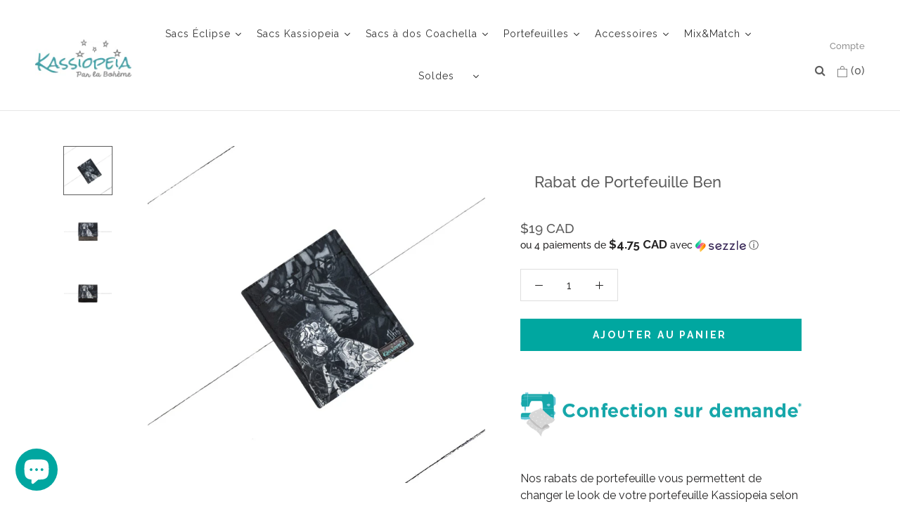

--- FILE ---
content_type: text/html; charset=UTF-8
request_url: https://bevycommerce.com/bevy-design/external/return-user-tracking-url?key=ZKcCUBNWwezM2am7GPohJF3fhQuN&customer=kassiopeiaboheme.myshopify.com
body_size: -122
content:
"https:\/\/bevycommerce.com\/cta\/?identity=ohKqvDH0rxt46NVkNEpy5uIh\/WhKltKP\/gIKlorSHNcZyHAAxLkQm"

--- FILE ---
content_type: text/javascript
request_url: https://kassiopeiaboheme.com/cdn/shop/t/51/assets/custom.js?v=8814717088703906631718383432
body_size: -627
content:
//# sourceMappingURL=/cdn/shop/t/51/assets/custom.js.map?v=8814717088703906631718383432


--- FILE ---
content_type: application/javascript
request_url: https://static.klaviyo.com/onsite/js/M37SHh/klaviyo.js?company_id=M37SHh
body_size: 1773
content:
var KLAVIYO_JS_REGEX=/(\/onsite\/js\/([a-zA-Z]{6})\/klaviyo\.js\?company_id=([a-zA-Z0-9]{6}).*|\/onsite\/js\/klaviyo\.js\?company_id=([a-zA-Z0-9]{6}).*)/;function logFailedKlaviyoJsLoad(e,t,o){var n={metric_group:"onsite",events:[{metric:"klaviyoJsCompanyIdMisMatch",log_to_statsd:!0,log_to_s3:!0,log_to_metrics_service:!1,event_details:{script:e,templated_company_id:t,fastly_forwarded:o,hostname:window.location.hostname}}]};fetch("https://a.klaviyo.com/onsite/track-analytics?company_id=".concat(t),{headers:{accept:"application/json","content-type":"application/json"},referrerPolicy:"strict-origin-when-cross-origin",body:JSON.stringify(n),method:"POST",mode:"cors",credentials:"omit"})}!function(e){var t="M37SHh",o=JSON.parse("[]"),n="true"==="True".toLowerCase(),a=JSON.parse("[\u0022onsite_customer_hub_identified_state_enabled\u0022, \u0022is_kservice_billing_enabled\u0022, \u0022onsite_form_actions_v2\u0022]"),r=new Set(null!=a?a:[]),s=JSON.parse("[\u0022onsite_datadome_enabled\u0022]"),c=new Set(null!=s?s:[]),i="true"==="False".toLowerCase();if(!(document.currentScript&&document.currentScript instanceof HTMLScriptElement&&document.currentScript.src&&document.currentScript.src.match(KLAVIYO_JS_REGEX))||null!==(e=document.currentScript.src)&&void 0!==e&&e.includes(t)||i){var d=window.klaviyoModulesObject;if(window._learnq=window._learnq||[],window.__klKey=window.__klKey||t,d||(window._learnq.push(["account",t]),d={companyId:t,loadTime:new Date,loadedModules:{},loadedCss:{},serverSideRendered:!0,assetSource:"build-preview/commit-0f60a4555192d2ff410866f96fd5e30577c3a282/",v2Route:n,extendedIdIdentifiers:o,env:"web",featureFlags:r,hotsettings:c},Object.defineProperty(window,"klaviyoModulesObject",{value:d,enumerable:!1})),t===d.companyId&&d.serverSideRendered){var l,p,u,m={},y=document,_=y.head,f=JSON.parse("noModule"in y.createElement("script")||function(){try{return new Function('import("")'),!0}catch(e){return!1}}()?"{\u0022static\u0022: {\u0022js\u0022: [\u0022https://static\u002Dtracking.klaviyo.com/onsite/js/build\u002Dpreview/commit\u002D0f60a4555192d2ff410866f96fd5e30577c3a282/fender_analytics.e5aba8b3a52dc623782c.js?cb\u003D2\u0022, \u0022https://static\u002Dtracking.klaviyo.com/onsite/js/build\u002Dpreview/commit\u002D0f60a4555192d2ff410866f96fd5e30577c3a282/static.5f280103f51ea7c7fff7.js?cb\u003D2\u0022, \u0022https://static.klaviyo.com/onsite/js/build\u002Dpreview/commit\u002D0f60a4555192d2ff410866f96fd5e30577c3a282/runtime.ad1bf574f92de5354a32.js?cb\u003D2\u0022, \u0022https://static.klaviyo.com/onsite/js/build\u002Dpreview/commit\u002D0f60a4555192d2ff410866f96fd5e30577c3a282/sharedUtils.27a754856130d67fabc5.js?cb\u003D2\u0022]}, \u0022signup_forms\u0022: {\u0022js\u0022: [\u0022https://static.klaviyo.com/onsite/js/build\u002Dpreview/commit\u002D0f60a4555192d2ff410866f96fd5e30577c3a282/runtime.ad1bf574f92de5354a32.js?cb\u003D2\u0022, \u0022https://static.klaviyo.com/onsite/js/build\u002Dpreview/commit\u002D0f60a4555192d2ff410866f96fd5e30577c3a282/sharedUtils.27a754856130d67fabc5.js?cb\u003D2\u0022, \u0022https://static.klaviyo.com/onsite/js/build\u002Dpreview/commit\u002D0f60a4555192d2ff410866f96fd5e30577c3a282/vendors~in_app_forms~signup_forms~reviews~event_adapter~telemetry~onsite\u002Dtriggering~customerHubRoot~renderFavoritesButton~renderFavoritesIconButton~renderFaqWidget.c4a654aeb90c3b558d39.js?cb\u003D2\u0022, \u0022https://static.klaviyo.com/onsite/js/build\u002Dpreview/commit\u002D0f60a4555192d2ff410866f96fd5e30577c3a282/vendors~in_app_forms~signup_forms~client_identity~event_adapter~telemetry~onsite\u002Dtriggering.4768afcea6fedb2d7bdb.js?cb\u003D2\u0022, \u0022https://static.klaviyo.com/onsite/js/build\u002Dpreview/commit\u002D0f60a4555192d2ff410866f96fd5e30577c3a282/vendors~in_app_forms~signup_forms~reviews~atlas.0201e888d834a3782e3a.js?cb\u003D2\u0022, \u0022https://static.klaviyo.com/onsite/js/build\u002Dpreview/commit\u002D0f60a4555192d2ff410866f96fd5e30577c3a282/vendors~in_app_forms~signup_forms.8a6cb5252157eea5176a.js?cb\u003D2\u0022, \u0022https://static.klaviyo.com/onsite/js/build\u002Dpreview/commit\u002D0f60a4555192d2ff410866f96fd5e30577c3a282/default~in_app_forms~signup_forms~onsite\u002Dtriggering.462bbf67db0bce6596da.js?cb\u003D2\u0022, \u0022https://static.klaviyo.com/onsite/js/build\u002Dpreview/commit\u002D0f60a4555192d2ff410866f96fd5e30577c3a282/default~in_app_forms~signup_forms.10f232fd900de17ab71b.js?cb\u003D2\u0022, \u0022https://static.klaviyo.com/onsite/js/build\u002Dpreview/commit\u002D0f60a4555192d2ff410866f96fd5e30577c3a282/signup_forms.41f0ce244a6a10660c82.js?cb\u003D2\u0022]}, \u0022post_identification_sync\u0022: {\u0022js\u0022: [\u0022https://static.klaviyo.com/onsite/js/build\u002Dpreview/commit\u002D0f60a4555192d2ff410866f96fd5e30577c3a282/runtime.ad1bf574f92de5354a32.js?cb\u003D2\u0022, \u0022https://static.klaviyo.com/onsite/js/build\u002Dpreview/commit\u002D0f60a4555192d2ff410866f96fd5e30577c3a282/sharedUtils.27a754856130d67fabc5.js?cb\u003D2\u0022, \u0022https://static\u002Dtracking.klaviyo.com/onsite/js/build\u002Dpreview/commit\u002D0f60a4555192d2ff410866f96fd5e30577c3a282/post_identification_sync.1d099331dabd65ffb917.js?cb\u003D2\u0022]}, \u0022event_adapter\u0022: {\u0022js\u0022: [\u0022https://static.klaviyo.com/onsite/js/build\u002Dpreview/commit\u002D0f60a4555192d2ff410866f96fd5e30577c3a282/runtime.ad1bf574f92de5354a32.js?cb\u003D2\u0022, \u0022https://static.klaviyo.com/onsite/js/build\u002Dpreview/commit\u002D0f60a4555192d2ff410866f96fd5e30577c3a282/sharedUtils.27a754856130d67fabc5.js?cb\u003D2\u0022, \u0022https://static.klaviyo.com/onsite/js/build\u002Dpreview/commit\u002D0f60a4555192d2ff410866f96fd5e30577c3a282/vendors~in_app_forms~signup_forms~reviews~event_adapter~telemetry~onsite\u002Dtriggering~customerHubRoot~renderFavoritesButton~renderFavoritesIconButton~renderFaqWidget.c4a654aeb90c3b558d39.js?cb\u003D2\u0022, \u0022https://static.klaviyo.com/onsite/js/build\u002Dpreview/commit\u002D0f60a4555192d2ff410866f96fd5e30577c3a282/vendors~in_app_forms~signup_forms~client_identity~event_adapter~telemetry~onsite\u002Dtriggering.4768afcea6fedb2d7bdb.js?cb\u003D2\u0022, \u0022https://static.klaviyo.com/onsite/js/build\u002Dpreview/commit\u002D0f60a4555192d2ff410866f96fd5e30577c3a282/vendors~event_adapter~onsite\u002Dback\u002Din\u002Dstock~Render~ClientStore~.3107525c2fe4964fa98b.js?cb\u003D2\u0022, \u0022https://static.klaviyo.com/onsite/js/build\u002Dpreview/commit\u002D0f60a4555192d2ff410866f96fd5e30577c3a282/event_adapter.8d2a6de44f0de00087ee.js?cb\u003D2\u0022]}, \u0022telemetry\u0022: {\u0022js\u0022: [\u0022https://static.klaviyo.com/onsite/js/build\u002Dpreview/commit\u002D0f60a4555192d2ff410866f96fd5e30577c3a282/runtime.ad1bf574f92de5354a32.js?cb\u003D2\u0022, \u0022https://static.klaviyo.com/onsite/js/build\u002Dpreview/commit\u002D0f60a4555192d2ff410866f96fd5e30577c3a282/sharedUtils.27a754856130d67fabc5.js?cb\u003D2\u0022, \u0022https://static\u002Dtracking.klaviyo.com/onsite/js/build\u002Dpreview/commit\u002D0f60a4555192d2ff410866f96fd5e30577c3a282/vendors~in_app_forms~signup_forms~reviews~event_adapter~telemetry~onsite\u002Dtriggering~customerHubRoot~renderFavoritesButton~renderFavoritesIconButton~renderFaqWidget.c4a654aeb90c3b558d39.js?cb\u003D2\u0022, \u0022https://static\u002Dtracking.klaviyo.com/onsite/js/build\u002Dpreview/commit\u002D0f60a4555192d2ff410866f96fd5e30577c3a282/vendors~in_app_forms~signup_forms~client_identity~event_adapter~telemetry~onsite\u002Dtriggering.4768afcea6fedb2d7bdb.js?cb\u003D2\u0022, \u0022https://static\u002Dtracking.klaviyo.com/onsite/js/build\u002Dpreview/commit\u002D0f60a4555192d2ff410866f96fd5e30577c3a282/telemetry.8b832325f217a755f5de.js?cb\u003D2\u0022]}}":"{\u0022static\u0022: {\u0022js\u0022: [\u0022https://static\u002Dtracking.klaviyo.com/onsite/js/build\u002Dpreview/commit\u002D0f60a4555192d2ff410866f96fd5e30577c3a282/fender_analytics.c6670ae4aca3f547c70b.js?cb\u003D2\u0022, \u0022https://static\u002Dtracking.klaviyo.com/onsite/js/build\u002Dpreview/commit\u002D0f60a4555192d2ff410866f96fd5e30577c3a282/static.7140ef9888c75ce53d81.js?cb\u003D2\u0022, \u0022https://static.klaviyo.com/onsite/js/build\u002Dpreview/commit\u002D0f60a4555192d2ff410866f96fd5e30577c3a282/runtime.bda5ab4ceee8516e0883.js?cb\u003D2\u0022, \u0022https://static.klaviyo.com/onsite/js/build\u002Dpreview/commit\u002D0f60a4555192d2ff410866f96fd5e30577c3a282/sharedUtils.63dd739474fdfb50ac06.js?cb\u003D2\u0022]}, \u0022signup_forms\u0022: {\u0022js\u0022: [\u0022https://static.klaviyo.com/onsite/js/build\u002Dpreview/commit\u002D0f60a4555192d2ff410866f96fd5e30577c3a282/runtime.bda5ab4ceee8516e0883.js?cb\u003D2\u0022, \u0022https://static.klaviyo.com/onsite/js/build\u002Dpreview/commit\u002D0f60a4555192d2ff410866f96fd5e30577c3a282/sharedUtils.63dd739474fdfb50ac06.js?cb\u003D2\u0022, \u0022https://static.klaviyo.com/onsite/js/build\u002Dpreview/commit\u002D0f60a4555192d2ff410866f96fd5e30577c3a282/vendors~in_app_forms~signup_forms~reviews~event_adapter~telemetry~onsite\u002Dtriggering~customerHubRoot~renderFavoritesButton~renderFavoritesIconButton~renderFaqWidget.6c8f4a7a8a9850dd3f8c.js?cb\u003D2\u0022, \u0022https://static.klaviyo.com/onsite/js/build\u002Dpreview/commit\u002D0f60a4555192d2ff410866f96fd5e30577c3a282/vendors~in_app_forms~signup_forms~post_identification_sync~web_personalization~reviews~atlas~event_adapter~telemetry.1f329085dd02ba550657.js?cb\u003D2\u0022, \u0022https://static.klaviyo.com/onsite/js/build\u002Dpreview/commit\u002D0f60a4555192d2ff410866f96fd5e30577c3a282/vendors~in_app_forms~signup_forms~client_identity~event_adapter~telemetry~onsite\u002Dtriggering.5ea78d6244c07454e99c.js?cb\u003D2\u0022, \u0022https://static.klaviyo.com/onsite/js/build\u002Dpreview/commit\u002D0f60a4555192d2ff410866f96fd5e30577c3a282/vendors~in_app_forms~signup_forms~reviews~atlas.48dc1c9f0f1e4f9572d4.js?cb\u003D2\u0022, \u0022https://static.klaviyo.com/onsite/js/build\u002Dpreview/commit\u002D0f60a4555192d2ff410866f96fd5e30577c3a282/vendors~in_app_forms~signup_forms.8a6cb5252157eea5176a.js?cb\u003D2\u0022, \u0022https://static.klaviyo.com/onsite/js/build\u002Dpreview/commit\u002D0f60a4555192d2ff410866f96fd5e30577c3a282/default~in_app_forms~signup_forms~onsite\u002Dtriggering.797389a608638fae7c8f.js?cb\u003D2\u0022, \u0022https://static.klaviyo.com/onsite/js/build\u002Dpreview/commit\u002D0f60a4555192d2ff410866f96fd5e30577c3a282/default~in_app_forms~signup_forms.2795ae224a56cede54f7.js?cb\u003D2\u0022, \u0022https://static.klaviyo.com/onsite/js/build\u002Dpreview/commit\u002D0f60a4555192d2ff410866f96fd5e30577c3a282/signup_forms.eb8a1f7aa96738f1700e.js?cb\u003D2\u0022]}, \u0022post_identification_sync\u0022: {\u0022js\u0022: [\u0022https://static.klaviyo.com/onsite/js/build\u002Dpreview/commit\u002D0f60a4555192d2ff410866f96fd5e30577c3a282/runtime.bda5ab4ceee8516e0883.js?cb\u003D2\u0022, \u0022https://static.klaviyo.com/onsite/js/build\u002Dpreview/commit\u002D0f60a4555192d2ff410866f96fd5e30577c3a282/sharedUtils.63dd739474fdfb50ac06.js?cb\u003D2\u0022, \u0022https://static\u002Dtracking.klaviyo.com/onsite/js/build\u002Dpreview/commit\u002D0f60a4555192d2ff410866f96fd5e30577c3a282/vendors~in_app_forms~signup_forms~post_identification_sync~web_personalization~reviews~atlas~event_adapter~telemetry.1f329085dd02ba550657.js?cb\u003D2\u0022, \u0022https://static\u002Dtracking.klaviyo.com/onsite/js/build\u002Dpreview/commit\u002D0f60a4555192d2ff410866f96fd5e30577c3a282/post_identification_sync.a2327457992b89f7dbc4.js?cb\u003D2\u0022]}, \u0022event_adapter\u0022: {\u0022js\u0022: [\u0022https://static.klaviyo.com/onsite/js/build\u002Dpreview/commit\u002D0f60a4555192d2ff410866f96fd5e30577c3a282/runtime.bda5ab4ceee8516e0883.js?cb\u003D2\u0022, \u0022https://static.klaviyo.com/onsite/js/build\u002Dpreview/commit\u002D0f60a4555192d2ff410866f96fd5e30577c3a282/sharedUtils.63dd739474fdfb50ac06.js?cb\u003D2\u0022, \u0022https://static.klaviyo.com/onsite/js/build\u002Dpreview/commit\u002D0f60a4555192d2ff410866f96fd5e30577c3a282/vendors~in_app_forms~signup_forms~reviews~event_adapter~telemetry~onsite\u002Dtriggering~customerHubRoot~renderFavoritesButton~renderFavoritesIconButton~renderFaqWidget.6c8f4a7a8a9850dd3f8c.js?cb\u003D2\u0022, \u0022https://static.klaviyo.com/onsite/js/build\u002Dpreview/commit\u002D0f60a4555192d2ff410866f96fd5e30577c3a282/vendors~in_app_forms~signup_forms~post_identification_sync~web_personalization~reviews~atlas~event_adapter~telemetry.1f329085dd02ba550657.js?cb\u003D2\u0022, \u0022https://static.klaviyo.com/onsite/js/build\u002Dpreview/commit\u002D0f60a4555192d2ff410866f96fd5e30577c3a282/vendors~in_app_forms~signup_forms~client_identity~event_adapter~telemetry~onsite\u002Dtriggering.5ea78d6244c07454e99c.js?cb\u003D2\u0022, \u0022https://static.klaviyo.com/onsite/js/build\u002Dpreview/commit\u002D0f60a4555192d2ff410866f96fd5e30577c3a282/vendors~event_adapter~onsite\u002Dback\u002Din\u002Dstock~Render~ClientStore~.3107525c2fe4964fa98b.js?cb\u003D2\u0022, \u0022https://static.klaviyo.com/onsite/js/build\u002Dpreview/commit\u002D0f60a4555192d2ff410866f96fd5e30577c3a282/event_adapter.d6ec9406183607b19de8.js?cb\u003D2\u0022]}, \u0022telemetry\u0022: {\u0022js\u0022: [\u0022https://static.klaviyo.com/onsite/js/build\u002Dpreview/commit\u002D0f60a4555192d2ff410866f96fd5e30577c3a282/runtime.bda5ab4ceee8516e0883.js?cb\u003D2\u0022, \u0022https://static.klaviyo.com/onsite/js/build\u002Dpreview/commit\u002D0f60a4555192d2ff410866f96fd5e30577c3a282/sharedUtils.63dd739474fdfb50ac06.js?cb\u003D2\u0022, \u0022https://static\u002Dtracking.klaviyo.com/onsite/js/build\u002Dpreview/commit\u002D0f60a4555192d2ff410866f96fd5e30577c3a282/vendors~in_app_forms~signup_forms~reviews~event_adapter~telemetry~onsite\u002Dtriggering~customerHubRoot~renderFavoritesButton~renderFavoritesIconButton~renderFaqWidget.6c8f4a7a8a9850dd3f8c.js?cb\u003D2\u0022, \u0022https://static\u002Dtracking.klaviyo.com/onsite/js/build\u002Dpreview/commit\u002D0f60a4555192d2ff410866f96fd5e30577c3a282/vendors~in_app_forms~signup_forms~post_identification_sync~web_personalization~reviews~atlas~event_adapter~telemetry.1f329085dd02ba550657.js?cb\u003D2\u0022, \u0022https://static\u002Dtracking.klaviyo.com/onsite/js/build\u002Dpreview/commit\u002D0f60a4555192d2ff410866f96fd5e30577c3a282/vendors~in_app_forms~signup_forms~client_identity~event_adapter~telemetry~onsite\u002Dtriggering.5ea78d6244c07454e99c.js?cb\u003D2\u0022, \u0022https://static\u002Dtracking.klaviyo.com/onsite/js/build\u002Dpreview/commit\u002D0f60a4555192d2ff410866f96fd5e30577c3a282/telemetry.de9361aa11a207dc19e7.js?cb\u003D2\u0022]}}"),w=d,v=w.loadedCss,S=w.loadedModules;for(l in f)if(f.hasOwnProperty(l)){var h=f[l];h.js.forEach((function(e){var t=e.split("?")[0];t&&!S[t]&&(j(e),S[t]=(new Date).toISOString())}));var g=h.css;g&&!v[g]&&(p=g,u=void 0,(u=y.createElement("link")).rel="stylesheet",u.href=p,_.appendChild(u),v[g]=(new Date).toISOString())}}else console.warn("Already loaded for account ".concat(d.companyId,". Skipping account ").concat(t,"."))}else{console.warn("Not loading ".concat(document.currentScript.src," for ").concat(t));try{logFailedKlaviyoJsLoad(document.currentScript.src,t,n)}catch(e){console.warn("Error logging klaviyo.js company mismatch")}}function j(e){if(!m[e]){var t=y.createElement("script");t.type="text/javascript",t.async=!0,t.src=e,t.crossOrigin="anonymous",_.appendChild(t),m[e]=!0}}}();
